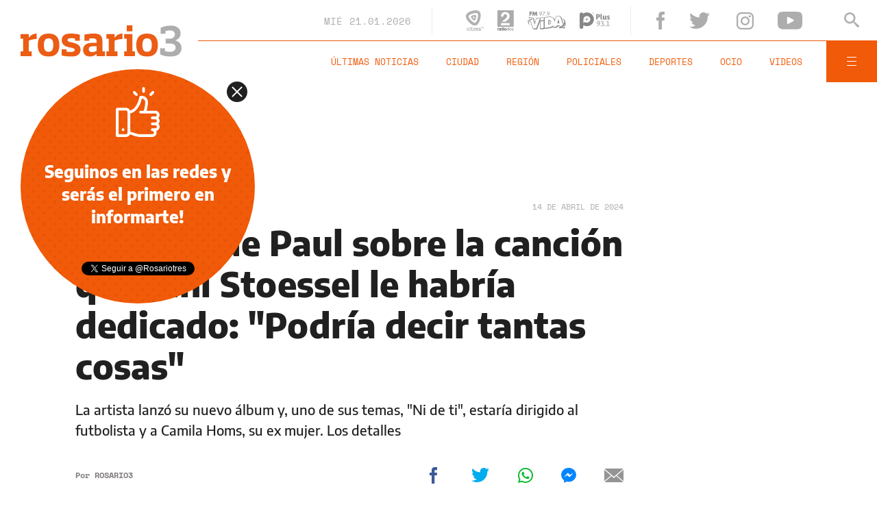

--- FILE ---
content_type: text/html;charset=UTF-8
request_url: https://www.rosario3.com/ajax/nota-ckrelated.html?path=%2Fcontenidos%2F2024%2F04%2F12%2Fnoticia_0023.html
body_size: 262
content:
<div class="entry-box small-entry-box">
		<article class="flex-container align-start">
			<figure><img src="/__export/1712935784320/sites/rosario3/img/2024/04/12/tini_stoessel_crop1712935645147.jpg_1214675977.jpg" width='100' height='57'alt='La espera terminó: Tini Stoessel presentó su nuevo disco' /></figure>
				<div class="entry-data">
				<div class="small-volanta alt-font uppercase">
						ARGENTINA</div>
				<h2 class="title font-600">La espera terminó: Tini Stoessel presentó su nuevo disco</h2>
			</div>
			<a href="/ocio/La-espera-termino-Tini-Stoessel-presento-su-nuevo-disco-20240412-0023.html" title="La espera terminó: Tini Stoessel presentó su nuevo disco" class="cover-link"></a>
		</article>
	</div>


--- FILE ---
content_type: text/html;charset=UTF-8
request_url: https://www.rosario3.com/ajax/api-infoclima-local.html
body_size: 470
content:



<?xml version="1.0" encoding="ISO-8859-1"?>
<Pronostico>
<ciudad>Rosario</ciudad><hoy><ultactualizacion>1768989600</ultactualizacion><descripcion> </descripcion><estadoIcono>2</estadoIcono><estadoDetalle>Nublado Parcial</estadoDetalle><temperatura>25.5</temperatura><humedad>47</humedad><presion>1012.8</presion><uv>13.3</uv><sensacionTermica>26</sensacionTermica><solSale>6:15</solSale><solPone>20:05</solPone><luna2>Luna Creciente</luna2><luna3>18/01</luna3><luna4>01/02</luna4></hoy><hora1><hora>1769000400</hora><estadoIcono>1</estadoIcono><estadoDescripcion>Despejado</estadoDescripcion><temperatura>25</temperatura><humedad>39</humedad></hora1><hora2><hora>1769014800</hora><estadoIcono>1</estadoIcono><estadoDescripcion>Despejado</estadoDescripcion><temperatura>30</temperatura><humedad>23</humedad></hora2><hora3><hora>1769029200</hora><estadoIcono>1</estadoIcono><estadoDescripcion>Despejado</estadoDescripcion><temperatura>29</temperatura><humedad>33</humedad></hora3><hora4><hora>1769043600</hora><estadoIcono>1</estadoIcono><estadoDescripcion>Despejado</estadoDescripcion><temperatura>24</temperatura><humedad>62</humedad></hora4> <pronostico1><dia>1768953600</dia><maxima>30</maxima><minima>21</minima><estadoIcono>2</estadoIcono><estadoDescripcion>Nublado Parcial</estadoDescripcion><humedad>28</humedad><uv>13.3</uv><solsale>6:15</solsale><solpone>20:05</solpone><lunasale>9:52</lunasale><lunapone>22:30</lunapone></pronostico1><pronostico2><dia>1769040000</dia><maxima>30</maxima><minima>20</minima><estadoIcono>1</estadoIcono><estadoDescripcion>Despejado</estadoDescripcion><humedad>31</humedad><uv>12.9</uv><solsale>6:15</solsale><solpone>20:05</solpone><lunasale>10:54</lunasale><lunapone>22:57</lunapone></pronostico2><pronostico3><dia>1769126400</dia><maxima>31</maxima><minima>19</minima><estadoIcono>2</estadoIcono><estadoDescripcion>Nublado Parcial</estadoDescripcion><humedad>34</humedad><uv>12.9</uv><solsale>6:15</solsale><solpone>20:05</solpone><lunasale>11:58</lunasale><lunapone>23:27</lunapone></pronostico3><pronostico4><dia>1769212800</dia><maxima>34</maxima><minima>24</minima><estadoIcono>2</estadoIcono><estadoDescripcion>Nublado Parcial</estadoDescripcion><humedad>39</humedad><uv>12.1</uv><solsale>6:15</solsale><solpone>20:05</solpone><lunasale>13:04</lunasale><lunapone>23:59</lunapone></pronostico4><pronostico5><dia>1769299200</dia><maxima>35</maxima><minima>25</minima><estadoIcono>1</estadoIcono><estadoDescripcion>Despejado</estadoDescripcion><humedad>38</humedad><uv>12.7</uv><solsale>6:15</solsale><solpone>20:05</solpone><lunasale>14:13</lunasale><lunapone></lunapone></pronostico5>         </Pronostico>



--- FILE ---
content_type: text/html; charset=utf-8
request_url: https://www.google.com/recaptcha/api2/aframe
body_size: 269
content:
<!DOCTYPE HTML><html><head><meta http-equiv="content-type" content="text/html; charset=UTF-8"></head><body><script nonce="YRS2uDW8GHMpF5FAePTDiQ">/** Anti-fraud and anti-abuse applications only. See google.com/recaptcha */ try{var clients={'sodar':'https://pagead2.googlesyndication.com/pagead/sodar?'};window.addEventListener("message",function(a){try{if(a.source===window.parent){var b=JSON.parse(a.data);var c=clients[b['id']];if(c){var d=document.createElement('img');d.src=c+b['params']+'&rc='+(localStorage.getItem("rc::a")?sessionStorage.getItem("rc::b"):"");window.document.body.appendChild(d);sessionStorage.setItem("rc::e",parseInt(sessionStorage.getItem("rc::e")||0)+1);localStorage.setItem("rc::h",'1769004382636');}}}catch(b){}});window.parent.postMessage("_grecaptcha_ready", "*");}catch(b){}</script></body></html>

--- FILE ---
content_type: application/javascript
request_url: https://t.babelmedia.global/rosario3com.onload.min.js
body_size: 5564
content:
bContainer = {
    gptNeeded: true,
    excoNeeded: false,
    connatixNeeded: false,
    enableLazyLoad: true,
    enableSingleRequest: true,
    collapseEmptyDivs: true,
    enableServices: true,
    readQueryString: ['utm_source','utm_medium','utm_campaign','utm_content','utm_term','adexDirect','adexdirect'],
    setTestUrl: null,
    globalEuid: null,
    gptTopAnchor: null,
    gptBottomAnchor: null,    
    gptInterstitial: null,
    gptInterstitialOnInitSlot: null,
    gptInterstitialOnInit: {tag:'div',id:'babel_banner_interstitial_loading',css:'position: fixed !important; left: 0px !important; top: 0px !important; visibility:hidden; justify-content: center;align-items: center;background-color: rgb(255, 255, 255) !important; width: 100% !important; height: 100vh !important; z-index: 2147483650 !important; text-align:center  !important;',callback:'googletag',slot:'22725045473,1008059/interads/ADX_Display/www.rosario3.com/P16_RO1_InterAds_IAD_Interstitial',sizes:[[300, 250], [320, 480], [336, 280], [1024, 768],[800,600],[1000,600],[1000,540],[320,480]],mapping:'interstitial'},

    //display: none;
    babelAdsDefined: [],
    lazyLoadConfigurations: {
      fetchMarginPercent: 100,
      renderMarginPercent: 20,
      mobileScaling: 2.0
    },
    providers: [],
    basePath: function() {
        return '';
    },
    start: function() {    
            console.log('starting container tag');      
            bContainer.getEuid();

            if(this.gptNeeded) {
              this.providers.push('gpt');              
            }

            if(this.connatixNeeded) {
              this.providers.push('connatix');              
            }

            if(this.excoNeeded) {
              this.providers.push('exco');              
            }

    

            this.setup();
            // var screenWidth = window.top.innerWidth;
            // babelControls.loadWebContainer();            
            // babelControls.eventsPlayer();            
    },    
    setup: function() {      
      this.providers.forEach(function(provider) {
          switch(provider) {
            case "gpt":
              bContainer.initGPT();
            break;
            case "connatix":
              bContainer.initConnatix();
            break;
            case "exco":
              bContainer.initExco();
            break;
          }
      });

    },
    initExco: function() {      
        bContainer.appendContainer(
          bContainer.babelAdsDefined,'exco'
        );       
    },
    initConnatix: function() {   

      bContainer.appendContainer(
          bContainer.babelAdsDefined,'connatix'
        );  
            
    },
    initGPT: function() {
    this.getScript('https://securepubads.g.doubleclick.net/tag/js/gpt.js',function() {
        window.googletag = window.googletag || {cmd: []};
        var interstitialSlot, anchorSlot,bannerSlot;
        var mapping = [];
        googletag.cmd.push(function() {                  
            mapping['interstitial'] =googletag.sizeMapping()
                                .addSize([1000, 0], [[800,600],[1000,600],[1000,540],[1024,768],[1024, 768][1000,600],[1000,540]])
                                .addSize([800, 0], [[800,600]])
                                .addSize([320, 0], [[300, 250],[320,480],[336, 280]])
                                .build();                                
        
            if(bContainer.gptInterstitial!=null){
              // Define a web interstitial ad slot.
              interstitialSlot = googletag.defineOutOfPageSlot(
                  bContainer.gptInterstitial,
                  googletag.enums.OutOfPageFormat.INTERSTITIAL);
              // Slot returns null if the page or device does not support interstitials.
              if(interstitialSlot) {
                interstitialSlot.addService(googletag.pubads());
              }
            }

            // Define mobile slots.
            bContainer.babelAdsDefined.forEach(function(ads) {  
              if(ads.callback=='googletag'){                
                bannerSlot = googletag.defineSlot(ads.slot, ads.sizes, ads.id);
                bannerSlot.addService(googletag.pubads());
              }
            });
               

            if(bContainer.readQueryString!=null){
              bContainer.readQueryString.forEach(function(queryString) {                      
                if(bContainer.getParameterByName(queryString)!=null){
                  let queryStringKey = queryString.replace('utm_','');
                  googletag.pubads().setTargeting(queryString, bContainer.getParameterByName(queryString));                      
                }
              });
            } 
            if(bContainer.getParameterByName("dupe")!=null){
              googletag.pubads().setTargeting("dupe", bContainer.getParameterByName("dupe"));                      
            } 
            if(bContainer.getEuid() != '') {
                if(bContainer.globalEuid == null){                  
                  bContainer.globalEuid = bContainer.getEuid();
                  googletag.pubads().setTargeting("euid",bContainer.globalEuid);       
                  gtag('config', 'G-DE6W2F4YE8', {
                    'user_id': bContainer.globalEuid
                  });              
                  console.log("Babel sending euid:"+bContainer.globalEuid);
                  googletag.pubads().setPublisherProvidedId(bContainer.globalEuid);

                }
            };

            if(bContainer.gptInterstitialOnInit!=null){    

                bContainer.gptInterstitialOnInitSlot = window.googletag.defineSlot(bContainer.gptInterstitialOnInit.slot, bContainer.gptInterstitialOnInit.sizes, bContainer.gptInterstitialOnInit.id+'_container')
                .defineSizeMapping(mapping[bContainer.gptInterstitialOnInit.mapping])                
                .addService(window.googletag .pubads());                 
                googletag.pubads().addEventListener("slotResponseReceived", (event) => {
                  const slot = event.slot;
                  
                  if (slot === bContainer.gptInterstitialOnInitSlot) {                    
                    setTimeout(function(){                  
                      if(document.getElementById(bContainer.gptInterstitialOnInit.id+'_container').style.display != 'none' ) {  
                        bContainer.setCookie('babelInitInterstitial', window.location.href, 0.20)                       
                        window.document.getElementById(bContainer.gptInterstitialOnInit.id).style.visibility='visible';                                              
                      }
                    },500);
                  }
                });

              //if(bContainer.getCookie('babelInitInterstitial')=='') {          
                bContainer.loadInitInterstitial(mapping);
              //}
            }

            if(bContainer.enableLazyLoad==true){
              googletag.pubads().enableLazyLoad({
                fetchMarginPercent: bContainer.lazyLoadConfigurations.fetchMarginPercent,
                renderMarginPercent: bContainer.lazyLoadConfigurations.renderMarginPercent,
                mobileScaling: bContainer.lazyLoadConfigurations.mobileScaling
              });
            }

            // Enable SRA and services.
            if(bContainer.enableSingleRequest==true){
              googletag.pubads().enableSingleRequest();
            }
            if(bContainer.collapseEmptyDivs==true){
              googletag.pubads().collapseEmptyDivs();
            }

            if(bContainer.enableServices==true){
            googletag.enableServices();          
            }
        });
        bContainer.appendContainer(
          bContainer.babelAdsDefined,'googletag'
        );     
      });
    },
    getEuid: function() {
            let euidTosend =  '';
              euidTosendByEmailString = 'null';
              euidTosendByEuid = 'null';
              try {
              euidTosendByEmailString = decodeURIComponent(bContainer.getParameterByName('email')); 
              euidTosendByEuid = decodeURIComponent(bContainer.getParameterByName('euid')); 
              } catch(err) {
                console.log('cannot decode euid or email string:'+bContainer.getParameterByName('email')+' - '+bContainer.getParameterByName('euid'));
              }
              if(euidTosendByEmailString != 'null') {
                euidTosend = btoa(euidTosendByEmailString)
                bContainer.setCookie('babel_euid',euidTosend, 180);
              } else if(euidTosendByEuid != 'null'){
                  euidTosend = btoa(euidTosendByEuid)
                  bContainer.setCookie('babel_euid',euidTosend, 180);
              } else if(bContainer.getCookie('babel_euid') != '') {
                  euidTosend = bContainer.getCookie('babel_euid');                  
              }
      return euidTosend;       
    },
    loadInitInterstitial: function(mapping) {

      var babelAdContainergptInterstitialOnInit=document.createElement(bContainer.gptInterstitialOnInit.tag);
      babelAdContainergptInterstitialOnInit.setAttribute('id',bContainer.gptInterstitialOnInit.id);
      babelAdContainergptInterstitialOnInit.setAttribute('style',bContainer.gptInterstitialOnInit.css); 
      window.document.body.appendChild(babelAdContainergptInterstitialOnInit);      
      var babelAdContainergptInterstitialOnInitContainer=document.createElement(bContainer.gptInterstitialOnInit.tag);
      babelAdContainergptInterstitialOnInitContainer.setAttribute('id',bContainer.gptInterstitialOnInit.id+'_container');
      babelAdContainergptInterstitialOnInitContainer.setAttribute('style',''); 

      var babelAdContainergptInterstitialOnInitStyleClose = document.createElement('span');            
      babelAdContainergptInterstitialOnInitStyleClose.setAttribute('class','close_interstitial')
      babelAdContainergptInterstitialOnInitStyleClose.setAttribute('onclick','window.bContainer.closeInitInterstitital()')
      babelAdContainergptInterstitialOnInitStyleClose.textContent='X';      
      window.document.getElementById(bContainer.gptInterstitialOnInit.id).appendChild( babelAdContainergptInterstitialOnInitStyleClose);

      var babelAdContainergptInterstitialOnInitStyle = document.createElement('style');            
      babelAdContainergptInterstitialOnInitStyle.textContent='#'+bContainer.gptInterstitialOnInit.id+' .close_interstitial {display: flex;margin: 1% 1%;font-size: 20px;color: #fff;position: absolute;top: 0;right: 10%;background: #70756f;padding: 1%;border-radius: 50%;width: 40px;height: 40px;justify-content: center;align-items: center; cursor:pointer;} ins { z-index:2147483646 !important;} #'+bContainer.gptInterstitialOnInit.id+'_container{max-width:1024px; margin:0 auto;} ';      
      document.body.appendChild( babelAdContainergptInterstitialOnInitStyle);

      window.document.getElementById(bContainer.gptInterstitialOnInit.id).appendChild(babelAdContainergptInterstitialOnInitContainer);      
      
        setTimeout(function(){
              window.googletag.display(bContainer.gptInterstitialOnInit.id+'_container');
        },500);          
      

      adInterval = setTimeout(function(){
          // setTimeout(function(){
          //  window.document.getElementById(bContainer.gptInterstitialOnInit.id).style.display='none'; 
          //  window.googletag.destroySlots([bContainer.gptInterstitialOnInitSlot]);   
          // },15000);
        },500);     

    },
    appendContainer: function(tags,whichOne) {

      tags.forEach(function(tag) {    
        if(tag.callback==whichOne){   
          if(tag.parent!=undefined){
            if(tag.parent.id!=null){
              var babelAdContainer=document.createElement(tag.tag);
              babelAdContainer.setAttribute('id',tag.id);
              babelAdContainer.setAttribute('style',tag.css);        
              if(tag.parent.insertionType=='prepend'){     
                window.document.getElementById(tag.parent.id).prepend(babelAdContainer);
              } else {
                window.document.getElementById(tag.parent.id).appendChild(babelAdContainer);
              }
            } 
            else if(tag.parent.class!=null){
              let elements = tag.parent.tag.split(" ");              
              if(elements.length > 1){
                let mainTag = elements[0].trim(); 
                let secondTag = elements[1].trim();                
                let parent = document.querySelectorAll(mainTag+'.'+tag.parent.class);
                parent = parent[tag.parent.position[0]];
                let finalTag = parent.querySelectorAll(secondTag);
                finalTag = finalTag[[tag.parent.position[1]]];
                if(finalTag != undefined){
                  var babelAdContainer=document.createElement(tag.tag);
                  babelAdContainer.setAttribute('id',tag.id);
                  babelAdContainer.setAttribute('style',tag.css);        
                  if(tag.parent.insertionType=='prepend'){     
                    finalTag.prepend(babelAdContainer);
                  } else if(tag.parent.insertionType=='append'){                  
                    finalTag.appendChild(babelAdContainer);
                  } else if(tag.parent.insertionType=='before'){                                    
                    finalTag.parentNode.insertBefore(babelAdContainer, finalTag.nextSibling);
                  } else if(tag.parent.insertionType=='after'){                                    
                    bContainer.insertAfter(babelAdContainer, finalTag.nextSibling);
                  }
                } 
              } else {
                  console.log('reading container');
                  let elements = tag.parent.tag.split(" ");              
                  let mainTag = elements[0].trim(); 
                  let parent = document.querySelectorAll(mainTag+'.'+tag.parent.class);
                  parent = parent[tag.parent.position[0]];
                  let finalTag = parent;                
                  console.log(finalTag);
                  if(finalTag != undefined){
                    var babelAdContainer=document.createElement(tag.tag);
                    babelAdContainer.setAttribute('id',tag.id);
                    babelAdContainer.setAttribute('style',tag.css);        
                    if(tag.parent.insertionType=='prepend'){     
                      finalTag.prepend(babelAdContainer);
                    } else if(tag.parent.insertionType=='append'){                  
                      finalTag.appendChild(babelAdContainer);
                    } else if(tag.parent.insertionType=='before'){                                    
                      finalTag.parentNode.insertBefore(babelAdContainer, finalTag.nextSibling);
                    } else if(tag.parent.insertionType=='after'){                                    
                      bContainer.insertAfter(babelAdContainer, finalTag.nextSibling);
                    }
                  }
              }                
            }
          }                   
          if(tag.callback=='googletag') {          
            setTimeout(function(){
              googletag.cmd.push(function() {googletag.display(tag.id);});
            },500);          
          }        
          if(tag.callback=='exco') {
            bContainer.getScript('//player.ex.co/player/'+tag.id,function() {});
          }
          if(tag.callback=='connatix') {
            !function(n) {
            if (!window.cnxps) {
                window.cnxps = {}, window.cnxps.cmd = [];
                var t = n.createElement('iframe');
                t.src = 'javascript:false';
                t.display = 'none', t.onload = function() {
                    var n = t.contentWindow.document,
                        c = n.createElement('script');
                    c.src = '//cd.connatix.com/connatix.playspace.js?cid='+tag.slot, c.setAttribute('async', '1'), c.setAttribute('type', 'text/javascript'), n.body.appendChild(c)
                }, n.head.appendChild(t)
            }
            }(document);
            (new Image()).src = 'https://capi.connatix.com/tr/si?token='+tag.token+'&cid='+tag.slot; 
            cnxps.cmd.push(function () {cnxps({ playerId: tag.token})
              .render(tag.id);});
          }
        }
      });
    },
    insertAfter: function(newNode, existingNode) {
        existingNode.parentNode.insertBefore(newNode, existingNode.nextSibling);
    },
    eventsPlayer: function() {             
    },
    loadWebContainer: function() {                  
    },     
    loadPlayList: function() {  
    },
    close: function() {
    },
    getScript: function(url, success) {
        var script = document.createElement('script');
        script.src = url;
        var head = document.getElementsByTagName('head')[0];
        var done = false;
        script.onload = script.onreadystatechange = function() {
            if (!done && (!this.readyState || this.readyState == 'loaded' || this.readyState == 'complete')) {
                done = true;
                success();
                script.onload = script.onreadystatechange = null;
                head.removeChild(script)
            }
        };
        head.appendChild(script)
    },
    setCookie :function(name, value, days) {
        var expires;
        if (days) {
            var date = new Date();
            date.setTime(date.getTime() + (days * 24 * 60 * 60 * 1000));
            expires = "; expires=" + date.toGMTString();
        }
        else {
            expires = "";
        }
        document.cookie = name + "=" + value + expires + "; path=/";
    },
    getCookie: function (c_name) {
        if (document.cookie.length > 0) {
            c_start = document.cookie.indexOf(c_name + "=");
            if (c_start != -1) {
                c_start = c_start + c_name.length + 1;
                c_end = document.cookie.indexOf(";", c_start);
                if (c_end == -1) {
                    c_end = document.cookie.length;
                }
                return unescape(document.cookie.substring(c_start, c_end));
            }
        }
        return "";
    }, 
    closeInitInterstitital: function() {
      window.document.getElementById(bContainer.gptInterstitialOnInit.id).style.display='none'; 
      window.googletag.destroySlots([bContainer.gptInterstitialOnInitSlot]);           

    },

    mobileAndTabletcheck: function() {
        var check = false;
        (function(a){if(/(android|bb\d+|meego).+mobile|avantgo|bada\/|blackberry|blazer|compal|elaine|fennec|hiptop|iemobile|ip(hone|od)|iris|kindle|lge |maemo|midp|mmp|mobile.+firefox|netfront|opera m(ob|in)i|palm( os)?|phone|p(ixi|re)\/|plucker|pocket|psp|series(4|6)0|symbian|treo|up\.(browser|link)|vodafone|wap|windows ce|xda|xiino|android|ipad|playbook|silk/i.test(a)||/1207|6310|6590|3gso|4thp|50[1-6]i|770s|802s|a wa|abac|ac(er|oo|s\-)|ai(ko|rn)|al(av|ca|co)|amoi|an(ex|ny|yw)|aptu|ar(ch|go)|as(te|us)|attw|au(di|\-m|r |s )|avan|be(ck|ll|nq)|bi(lb|rd)|bl(ac|az)|br(e|v)w|bumb|bw\-(n|u)|c55\/|capi|ccwa|cdm\-|cell|chtm|cldc|cmd\-|co(mp|nd)|craw|da(it|ll|ng)|dbte|dc\-s|devi|dica|dmob|do(c|p)o|ds(12|\-d)|el(49|ai)|em(l2|ul)|er(ic|k0)|esl8|ez([4-7]0|os|wa|ze)|fetc|fly(\-|_)|g1 u|g560|gene|gf\-5|g\-mo|go(\.w|od)|gr(ad|un)|haie|hcit|hd\-(m|p|t)|hei\-|hi(pt|ta)|hp( i|ip)|hs\-c|ht(c(\-| |_|a|g|p|s|t)|tp)|hu(aw|tc)|i\-(20|go|ma)|i230|iac( |\-|\/)|ibro|idea|ig01|ikom|im1k|inno|ipaq|iris|ja(t|v)a|jbro|jemu|jigs|kddi|keji|kgt( |\/)|klon|kpt |kwc\-|kyo(c|k)|le(no|xi)|lg( g|\/(k|l|u)|50|54|\-[a-w])|libw|lynx|m1\-w|m3ga|m50\/|ma(te|ui|xo)|mc(01|21|ca)|m\-cr|me(rc|ri)|mi(o8|oa|ts)|mmef|mo(01|02|bi|de|do|t(\-| |o|v)|zz)|mt(50|p1|v )|mwbp|mywa|n10[0-2]|n20[2-3]|n30(0|2)|n50(0|2|5)|n7(0(0|1)|10)|ne((c|m)\-|on|tf|wf|wg|wt)|nok(6|i)|nzph|o2im|op(ti|wv)|oran|owg1|p800|pan(a|d|t)|pdxg|pg(13|\-([1-8]|c))|phil|pire|pl(ay|uc)|pn\-2|po(ck|rt|se)|prox|psio|pt\-g|qa\-a|qc(07|12|21|32|60|\-[2-7]|i\-)|qtek|r380|r600|raks|rim9|ro(ve|zo)|s55\/|sa(ge|ma|mm|ms|ny|va)|sc(01|h\-|oo|p\-)|sdk\/|se(c(\-|0|1)|47|mc|nd|ri)|sgh\-|shar|sie(\-|m)|sk\-0|sl(45|id)|sm(al|ar|b3|it|t5)|so(ft|ny)|sp(01|h\-|v\-|v )|sy(01|mb)|t2(18|50)|t6(00|10|18)|ta(gt|lk)|tcl\-|tdg\-|tel(i|m)|tim\-|t\-mo|to(pl|sh)|ts(70|m\-|m3|m5)|tx\-9|up(\.b|g1|si)|utst|v400|v750|veri|vi(rg|te)|vk(40|5[0-3]|\-v)|vm40|voda|vulc|vx(52|53|60|61|70|80|81|83|85|98)|w3c(\-| )|webc|whit|wi(g |nc|nw)|wmlb|wonu|x700|yas\-|your|zeto|zte\-/i.test(a.substr(0,4))) check = true;})(navigator.userAgent||navigator.vendor||window.opera);
        return check;
    }, 
    getParameterByName: function (name, url = window.location.href) {
    name = name.replace(/[\[\]]/g, '\\$&');
    var regex = new RegExp('[?&]' + name + '(=([^&#]*)|&|#|$)'),
        results = regex.exec(url);
    if (!results) return null;
    if (!results[2]) return '';
    return decodeURIComponent(results[2].replace(/\+/g, ' '));
}

    
}
setTimeout(function(){
bContainer.start(); 
},1000)




--- FILE ---
content_type: application/javascript; charset=utf-8
request_url: https://fundingchoicesmessages.google.com/f/AGSKWxUuMdO4RCGwFl6Gu8qPpo1HXjtsYP4qG38mezPLK3iYX_ABhMC8SmeMH5GAlhcLkmLQEdUUki_QhWtweJMKtr5315jlaeEMz0G2SxC6PFHVwRUZG3GpWqr7lP6R3hhAO1eYxQ_e1ocgllDiHtUfsdayN2zc4eAT98WjBacwOsxadxWwGfb7y9je6Ea3/_-popup-ad.-480x60_/nb/avanti./pagepeel_.win/ads/
body_size: -1290
content:
window['83bae33f-f411-4d8c-848e-12e9e8b2db45'] = true;